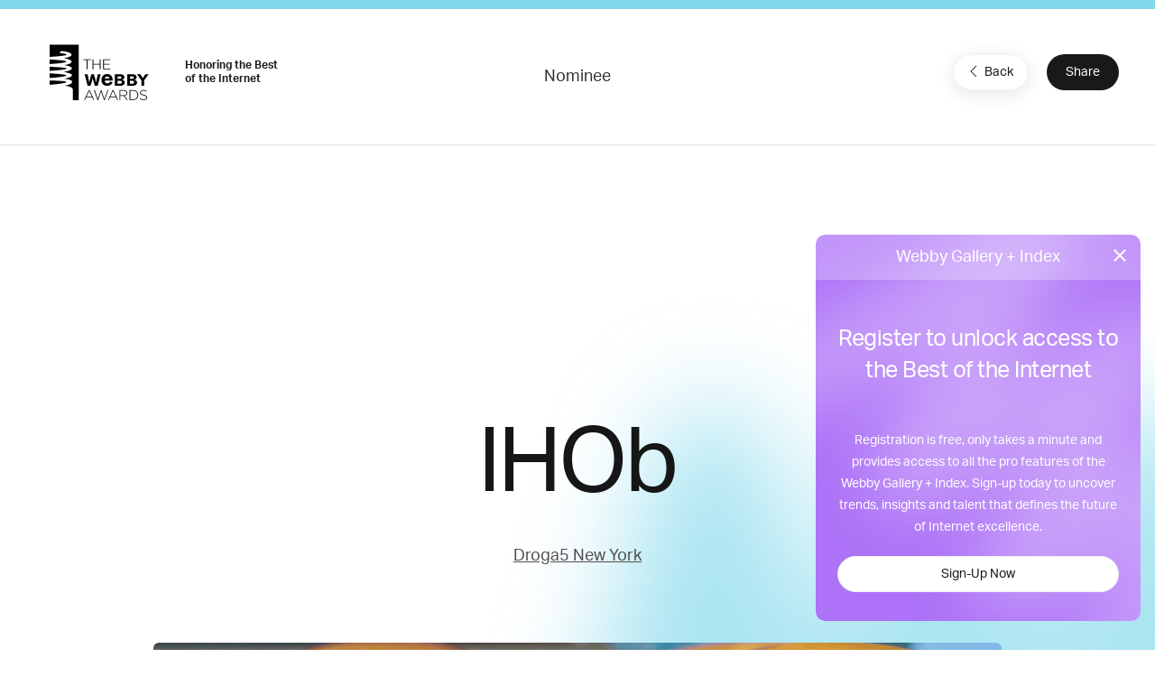

--- FILE ---
content_type: text/html; charset=utf-8
request_url: https://www.google.com/recaptcha/api2/anchor?ar=1&k=6LcC5f8qAAAAAN7E3g2z0N_EoPq3Vri8uXzTmFiO&co=aHR0cHM6Ly93aW5uZXJzLndlYmJ5YXdhcmRzLmNvbTo0NDM.&hl=en&v=N67nZn4AqZkNcbeMu4prBgzg&size=invisible&anchor-ms=20000&execute-ms=30000&cb=4cv4w0lbjdd4
body_size: 48818
content:
<!DOCTYPE HTML><html dir="ltr" lang="en"><head><meta http-equiv="Content-Type" content="text/html; charset=UTF-8">
<meta http-equiv="X-UA-Compatible" content="IE=edge">
<title>reCAPTCHA</title>
<style type="text/css">
/* cyrillic-ext */
@font-face {
  font-family: 'Roboto';
  font-style: normal;
  font-weight: 400;
  font-stretch: 100%;
  src: url(//fonts.gstatic.com/s/roboto/v48/KFO7CnqEu92Fr1ME7kSn66aGLdTylUAMa3GUBHMdazTgWw.woff2) format('woff2');
  unicode-range: U+0460-052F, U+1C80-1C8A, U+20B4, U+2DE0-2DFF, U+A640-A69F, U+FE2E-FE2F;
}
/* cyrillic */
@font-face {
  font-family: 'Roboto';
  font-style: normal;
  font-weight: 400;
  font-stretch: 100%;
  src: url(//fonts.gstatic.com/s/roboto/v48/KFO7CnqEu92Fr1ME7kSn66aGLdTylUAMa3iUBHMdazTgWw.woff2) format('woff2');
  unicode-range: U+0301, U+0400-045F, U+0490-0491, U+04B0-04B1, U+2116;
}
/* greek-ext */
@font-face {
  font-family: 'Roboto';
  font-style: normal;
  font-weight: 400;
  font-stretch: 100%;
  src: url(//fonts.gstatic.com/s/roboto/v48/KFO7CnqEu92Fr1ME7kSn66aGLdTylUAMa3CUBHMdazTgWw.woff2) format('woff2');
  unicode-range: U+1F00-1FFF;
}
/* greek */
@font-face {
  font-family: 'Roboto';
  font-style: normal;
  font-weight: 400;
  font-stretch: 100%;
  src: url(//fonts.gstatic.com/s/roboto/v48/KFO7CnqEu92Fr1ME7kSn66aGLdTylUAMa3-UBHMdazTgWw.woff2) format('woff2');
  unicode-range: U+0370-0377, U+037A-037F, U+0384-038A, U+038C, U+038E-03A1, U+03A3-03FF;
}
/* math */
@font-face {
  font-family: 'Roboto';
  font-style: normal;
  font-weight: 400;
  font-stretch: 100%;
  src: url(//fonts.gstatic.com/s/roboto/v48/KFO7CnqEu92Fr1ME7kSn66aGLdTylUAMawCUBHMdazTgWw.woff2) format('woff2');
  unicode-range: U+0302-0303, U+0305, U+0307-0308, U+0310, U+0312, U+0315, U+031A, U+0326-0327, U+032C, U+032F-0330, U+0332-0333, U+0338, U+033A, U+0346, U+034D, U+0391-03A1, U+03A3-03A9, U+03B1-03C9, U+03D1, U+03D5-03D6, U+03F0-03F1, U+03F4-03F5, U+2016-2017, U+2034-2038, U+203C, U+2040, U+2043, U+2047, U+2050, U+2057, U+205F, U+2070-2071, U+2074-208E, U+2090-209C, U+20D0-20DC, U+20E1, U+20E5-20EF, U+2100-2112, U+2114-2115, U+2117-2121, U+2123-214F, U+2190, U+2192, U+2194-21AE, U+21B0-21E5, U+21F1-21F2, U+21F4-2211, U+2213-2214, U+2216-22FF, U+2308-230B, U+2310, U+2319, U+231C-2321, U+2336-237A, U+237C, U+2395, U+239B-23B7, U+23D0, U+23DC-23E1, U+2474-2475, U+25AF, U+25B3, U+25B7, U+25BD, U+25C1, U+25CA, U+25CC, U+25FB, U+266D-266F, U+27C0-27FF, U+2900-2AFF, U+2B0E-2B11, U+2B30-2B4C, U+2BFE, U+3030, U+FF5B, U+FF5D, U+1D400-1D7FF, U+1EE00-1EEFF;
}
/* symbols */
@font-face {
  font-family: 'Roboto';
  font-style: normal;
  font-weight: 400;
  font-stretch: 100%;
  src: url(//fonts.gstatic.com/s/roboto/v48/KFO7CnqEu92Fr1ME7kSn66aGLdTylUAMaxKUBHMdazTgWw.woff2) format('woff2');
  unicode-range: U+0001-000C, U+000E-001F, U+007F-009F, U+20DD-20E0, U+20E2-20E4, U+2150-218F, U+2190, U+2192, U+2194-2199, U+21AF, U+21E6-21F0, U+21F3, U+2218-2219, U+2299, U+22C4-22C6, U+2300-243F, U+2440-244A, U+2460-24FF, U+25A0-27BF, U+2800-28FF, U+2921-2922, U+2981, U+29BF, U+29EB, U+2B00-2BFF, U+4DC0-4DFF, U+FFF9-FFFB, U+10140-1018E, U+10190-1019C, U+101A0, U+101D0-101FD, U+102E0-102FB, U+10E60-10E7E, U+1D2C0-1D2D3, U+1D2E0-1D37F, U+1F000-1F0FF, U+1F100-1F1AD, U+1F1E6-1F1FF, U+1F30D-1F30F, U+1F315, U+1F31C, U+1F31E, U+1F320-1F32C, U+1F336, U+1F378, U+1F37D, U+1F382, U+1F393-1F39F, U+1F3A7-1F3A8, U+1F3AC-1F3AF, U+1F3C2, U+1F3C4-1F3C6, U+1F3CA-1F3CE, U+1F3D4-1F3E0, U+1F3ED, U+1F3F1-1F3F3, U+1F3F5-1F3F7, U+1F408, U+1F415, U+1F41F, U+1F426, U+1F43F, U+1F441-1F442, U+1F444, U+1F446-1F449, U+1F44C-1F44E, U+1F453, U+1F46A, U+1F47D, U+1F4A3, U+1F4B0, U+1F4B3, U+1F4B9, U+1F4BB, U+1F4BF, U+1F4C8-1F4CB, U+1F4D6, U+1F4DA, U+1F4DF, U+1F4E3-1F4E6, U+1F4EA-1F4ED, U+1F4F7, U+1F4F9-1F4FB, U+1F4FD-1F4FE, U+1F503, U+1F507-1F50B, U+1F50D, U+1F512-1F513, U+1F53E-1F54A, U+1F54F-1F5FA, U+1F610, U+1F650-1F67F, U+1F687, U+1F68D, U+1F691, U+1F694, U+1F698, U+1F6AD, U+1F6B2, U+1F6B9-1F6BA, U+1F6BC, U+1F6C6-1F6CF, U+1F6D3-1F6D7, U+1F6E0-1F6EA, U+1F6F0-1F6F3, U+1F6F7-1F6FC, U+1F700-1F7FF, U+1F800-1F80B, U+1F810-1F847, U+1F850-1F859, U+1F860-1F887, U+1F890-1F8AD, U+1F8B0-1F8BB, U+1F8C0-1F8C1, U+1F900-1F90B, U+1F93B, U+1F946, U+1F984, U+1F996, U+1F9E9, U+1FA00-1FA6F, U+1FA70-1FA7C, U+1FA80-1FA89, U+1FA8F-1FAC6, U+1FACE-1FADC, U+1FADF-1FAE9, U+1FAF0-1FAF8, U+1FB00-1FBFF;
}
/* vietnamese */
@font-face {
  font-family: 'Roboto';
  font-style: normal;
  font-weight: 400;
  font-stretch: 100%;
  src: url(//fonts.gstatic.com/s/roboto/v48/KFO7CnqEu92Fr1ME7kSn66aGLdTylUAMa3OUBHMdazTgWw.woff2) format('woff2');
  unicode-range: U+0102-0103, U+0110-0111, U+0128-0129, U+0168-0169, U+01A0-01A1, U+01AF-01B0, U+0300-0301, U+0303-0304, U+0308-0309, U+0323, U+0329, U+1EA0-1EF9, U+20AB;
}
/* latin-ext */
@font-face {
  font-family: 'Roboto';
  font-style: normal;
  font-weight: 400;
  font-stretch: 100%;
  src: url(//fonts.gstatic.com/s/roboto/v48/KFO7CnqEu92Fr1ME7kSn66aGLdTylUAMa3KUBHMdazTgWw.woff2) format('woff2');
  unicode-range: U+0100-02BA, U+02BD-02C5, U+02C7-02CC, U+02CE-02D7, U+02DD-02FF, U+0304, U+0308, U+0329, U+1D00-1DBF, U+1E00-1E9F, U+1EF2-1EFF, U+2020, U+20A0-20AB, U+20AD-20C0, U+2113, U+2C60-2C7F, U+A720-A7FF;
}
/* latin */
@font-face {
  font-family: 'Roboto';
  font-style: normal;
  font-weight: 400;
  font-stretch: 100%;
  src: url(//fonts.gstatic.com/s/roboto/v48/KFO7CnqEu92Fr1ME7kSn66aGLdTylUAMa3yUBHMdazQ.woff2) format('woff2');
  unicode-range: U+0000-00FF, U+0131, U+0152-0153, U+02BB-02BC, U+02C6, U+02DA, U+02DC, U+0304, U+0308, U+0329, U+2000-206F, U+20AC, U+2122, U+2191, U+2193, U+2212, U+2215, U+FEFF, U+FFFD;
}
/* cyrillic-ext */
@font-face {
  font-family: 'Roboto';
  font-style: normal;
  font-weight: 500;
  font-stretch: 100%;
  src: url(//fonts.gstatic.com/s/roboto/v48/KFO7CnqEu92Fr1ME7kSn66aGLdTylUAMa3GUBHMdazTgWw.woff2) format('woff2');
  unicode-range: U+0460-052F, U+1C80-1C8A, U+20B4, U+2DE0-2DFF, U+A640-A69F, U+FE2E-FE2F;
}
/* cyrillic */
@font-face {
  font-family: 'Roboto';
  font-style: normal;
  font-weight: 500;
  font-stretch: 100%;
  src: url(//fonts.gstatic.com/s/roboto/v48/KFO7CnqEu92Fr1ME7kSn66aGLdTylUAMa3iUBHMdazTgWw.woff2) format('woff2');
  unicode-range: U+0301, U+0400-045F, U+0490-0491, U+04B0-04B1, U+2116;
}
/* greek-ext */
@font-face {
  font-family: 'Roboto';
  font-style: normal;
  font-weight: 500;
  font-stretch: 100%;
  src: url(//fonts.gstatic.com/s/roboto/v48/KFO7CnqEu92Fr1ME7kSn66aGLdTylUAMa3CUBHMdazTgWw.woff2) format('woff2');
  unicode-range: U+1F00-1FFF;
}
/* greek */
@font-face {
  font-family: 'Roboto';
  font-style: normal;
  font-weight: 500;
  font-stretch: 100%;
  src: url(//fonts.gstatic.com/s/roboto/v48/KFO7CnqEu92Fr1ME7kSn66aGLdTylUAMa3-UBHMdazTgWw.woff2) format('woff2');
  unicode-range: U+0370-0377, U+037A-037F, U+0384-038A, U+038C, U+038E-03A1, U+03A3-03FF;
}
/* math */
@font-face {
  font-family: 'Roboto';
  font-style: normal;
  font-weight: 500;
  font-stretch: 100%;
  src: url(//fonts.gstatic.com/s/roboto/v48/KFO7CnqEu92Fr1ME7kSn66aGLdTylUAMawCUBHMdazTgWw.woff2) format('woff2');
  unicode-range: U+0302-0303, U+0305, U+0307-0308, U+0310, U+0312, U+0315, U+031A, U+0326-0327, U+032C, U+032F-0330, U+0332-0333, U+0338, U+033A, U+0346, U+034D, U+0391-03A1, U+03A3-03A9, U+03B1-03C9, U+03D1, U+03D5-03D6, U+03F0-03F1, U+03F4-03F5, U+2016-2017, U+2034-2038, U+203C, U+2040, U+2043, U+2047, U+2050, U+2057, U+205F, U+2070-2071, U+2074-208E, U+2090-209C, U+20D0-20DC, U+20E1, U+20E5-20EF, U+2100-2112, U+2114-2115, U+2117-2121, U+2123-214F, U+2190, U+2192, U+2194-21AE, U+21B0-21E5, U+21F1-21F2, U+21F4-2211, U+2213-2214, U+2216-22FF, U+2308-230B, U+2310, U+2319, U+231C-2321, U+2336-237A, U+237C, U+2395, U+239B-23B7, U+23D0, U+23DC-23E1, U+2474-2475, U+25AF, U+25B3, U+25B7, U+25BD, U+25C1, U+25CA, U+25CC, U+25FB, U+266D-266F, U+27C0-27FF, U+2900-2AFF, U+2B0E-2B11, U+2B30-2B4C, U+2BFE, U+3030, U+FF5B, U+FF5D, U+1D400-1D7FF, U+1EE00-1EEFF;
}
/* symbols */
@font-face {
  font-family: 'Roboto';
  font-style: normal;
  font-weight: 500;
  font-stretch: 100%;
  src: url(//fonts.gstatic.com/s/roboto/v48/KFO7CnqEu92Fr1ME7kSn66aGLdTylUAMaxKUBHMdazTgWw.woff2) format('woff2');
  unicode-range: U+0001-000C, U+000E-001F, U+007F-009F, U+20DD-20E0, U+20E2-20E4, U+2150-218F, U+2190, U+2192, U+2194-2199, U+21AF, U+21E6-21F0, U+21F3, U+2218-2219, U+2299, U+22C4-22C6, U+2300-243F, U+2440-244A, U+2460-24FF, U+25A0-27BF, U+2800-28FF, U+2921-2922, U+2981, U+29BF, U+29EB, U+2B00-2BFF, U+4DC0-4DFF, U+FFF9-FFFB, U+10140-1018E, U+10190-1019C, U+101A0, U+101D0-101FD, U+102E0-102FB, U+10E60-10E7E, U+1D2C0-1D2D3, U+1D2E0-1D37F, U+1F000-1F0FF, U+1F100-1F1AD, U+1F1E6-1F1FF, U+1F30D-1F30F, U+1F315, U+1F31C, U+1F31E, U+1F320-1F32C, U+1F336, U+1F378, U+1F37D, U+1F382, U+1F393-1F39F, U+1F3A7-1F3A8, U+1F3AC-1F3AF, U+1F3C2, U+1F3C4-1F3C6, U+1F3CA-1F3CE, U+1F3D4-1F3E0, U+1F3ED, U+1F3F1-1F3F3, U+1F3F5-1F3F7, U+1F408, U+1F415, U+1F41F, U+1F426, U+1F43F, U+1F441-1F442, U+1F444, U+1F446-1F449, U+1F44C-1F44E, U+1F453, U+1F46A, U+1F47D, U+1F4A3, U+1F4B0, U+1F4B3, U+1F4B9, U+1F4BB, U+1F4BF, U+1F4C8-1F4CB, U+1F4D6, U+1F4DA, U+1F4DF, U+1F4E3-1F4E6, U+1F4EA-1F4ED, U+1F4F7, U+1F4F9-1F4FB, U+1F4FD-1F4FE, U+1F503, U+1F507-1F50B, U+1F50D, U+1F512-1F513, U+1F53E-1F54A, U+1F54F-1F5FA, U+1F610, U+1F650-1F67F, U+1F687, U+1F68D, U+1F691, U+1F694, U+1F698, U+1F6AD, U+1F6B2, U+1F6B9-1F6BA, U+1F6BC, U+1F6C6-1F6CF, U+1F6D3-1F6D7, U+1F6E0-1F6EA, U+1F6F0-1F6F3, U+1F6F7-1F6FC, U+1F700-1F7FF, U+1F800-1F80B, U+1F810-1F847, U+1F850-1F859, U+1F860-1F887, U+1F890-1F8AD, U+1F8B0-1F8BB, U+1F8C0-1F8C1, U+1F900-1F90B, U+1F93B, U+1F946, U+1F984, U+1F996, U+1F9E9, U+1FA00-1FA6F, U+1FA70-1FA7C, U+1FA80-1FA89, U+1FA8F-1FAC6, U+1FACE-1FADC, U+1FADF-1FAE9, U+1FAF0-1FAF8, U+1FB00-1FBFF;
}
/* vietnamese */
@font-face {
  font-family: 'Roboto';
  font-style: normal;
  font-weight: 500;
  font-stretch: 100%;
  src: url(//fonts.gstatic.com/s/roboto/v48/KFO7CnqEu92Fr1ME7kSn66aGLdTylUAMa3OUBHMdazTgWw.woff2) format('woff2');
  unicode-range: U+0102-0103, U+0110-0111, U+0128-0129, U+0168-0169, U+01A0-01A1, U+01AF-01B0, U+0300-0301, U+0303-0304, U+0308-0309, U+0323, U+0329, U+1EA0-1EF9, U+20AB;
}
/* latin-ext */
@font-face {
  font-family: 'Roboto';
  font-style: normal;
  font-weight: 500;
  font-stretch: 100%;
  src: url(//fonts.gstatic.com/s/roboto/v48/KFO7CnqEu92Fr1ME7kSn66aGLdTylUAMa3KUBHMdazTgWw.woff2) format('woff2');
  unicode-range: U+0100-02BA, U+02BD-02C5, U+02C7-02CC, U+02CE-02D7, U+02DD-02FF, U+0304, U+0308, U+0329, U+1D00-1DBF, U+1E00-1E9F, U+1EF2-1EFF, U+2020, U+20A0-20AB, U+20AD-20C0, U+2113, U+2C60-2C7F, U+A720-A7FF;
}
/* latin */
@font-face {
  font-family: 'Roboto';
  font-style: normal;
  font-weight: 500;
  font-stretch: 100%;
  src: url(//fonts.gstatic.com/s/roboto/v48/KFO7CnqEu92Fr1ME7kSn66aGLdTylUAMa3yUBHMdazQ.woff2) format('woff2');
  unicode-range: U+0000-00FF, U+0131, U+0152-0153, U+02BB-02BC, U+02C6, U+02DA, U+02DC, U+0304, U+0308, U+0329, U+2000-206F, U+20AC, U+2122, U+2191, U+2193, U+2212, U+2215, U+FEFF, U+FFFD;
}
/* cyrillic-ext */
@font-face {
  font-family: 'Roboto';
  font-style: normal;
  font-weight: 900;
  font-stretch: 100%;
  src: url(//fonts.gstatic.com/s/roboto/v48/KFO7CnqEu92Fr1ME7kSn66aGLdTylUAMa3GUBHMdazTgWw.woff2) format('woff2');
  unicode-range: U+0460-052F, U+1C80-1C8A, U+20B4, U+2DE0-2DFF, U+A640-A69F, U+FE2E-FE2F;
}
/* cyrillic */
@font-face {
  font-family: 'Roboto';
  font-style: normal;
  font-weight: 900;
  font-stretch: 100%;
  src: url(//fonts.gstatic.com/s/roboto/v48/KFO7CnqEu92Fr1ME7kSn66aGLdTylUAMa3iUBHMdazTgWw.woff2) format('woff2');
  unicode-range: U+0301, U+0400-045F, U+0490-0491, U+04B0-04B1, U+2116;
}
/* greek-ext */
@font-face {
  font-family: 'Roboto';
  font-style: normal;
  font-weight: 900;
  font-stretch: 100%;
  src: url(//fonts.gstatic.com/s/roboto/v48/KFO7CnqEu92Fr1ME7kSn66aGLdTylUAMa3CUBHMdazTgWw.woff2) format('woff2');
  unicode-range: U+1F00-1FFF;
}
/* greek */
@font-face {
  font-family: 'Roboto';
  font-style: normal;
  font-weight: 900;
  font-stretch: 100%;
  src: url(//fonts.gstatic.com/s/roboto/v48/KFO7CnqEu92Fr1ME7kSn66aGLdTylUAMa3-UBHMdazTgWw.woff2) format('woff2');
  unicode-range: U+0370-0377, U+037A-037F, U+0384-038A, U+038C, U+038E-03A1, U+03A3-03FF;
}
/* math */
@font-face {
  font-family: 'Roboto';
  font-style: normal;
  font-weight: 900;
  font-stretch: 100%;
  src: url(//fonts.gstatic.com/s/roboto/v48/KFO7CnqEu92Fr1ME7kSn66aGLdTylUAMawCUBHMdazTgWw.woff2) format('woff2');
  unicode-range: U+0302-0303, U+0305, U+0307-0308, U+0310, U+0312, U+0315, U+031A, U+0326-0327, U+032C, U+032F-0330, U+0332-0333, U+0338, U+033A, U+0346, U+034D, U+0391-03A1, U+03A3-03A9, U+03B1-03C9, U+03D1, U+03D5-03D6, U+03F0-03F1, U+03F4-03F5, U+2016-2017, U+2034-2038, U+203C, U+2040, U+2043, U+2047, U+2050, U+2057, U+205F, U+2070-2071, U+2074-208E, U+2090-209C, U+20D0-20DC, U+20E1, U+20E5-20EF, U+2100-2112, U+2114-2115, U+2117-2121, U+2123-214F, U+2190, U+2192, U+2194-21AE, U+21B0-21E5, U+21F1-21F2, U+21F4-2211, U+2213-2214, U+2216-22FF, U+2308-230B, U+2310, U+2319, U+231C-2321, U+2336-237A, U+237C, U+2395, U+239B-23B7, U+23D0, U+23DC-23E1, U+2474-2475, U+25AF, U+25B3, U+25B7, U+25BD, U+25C1, U+25CA, U+25CC, U+25FB, U+266D-266F, U+27C0-27FF, U+2900-2AFF, U+2B0E-2B11, U+2B30-2B4C, U+2BFE, U+3030, U+FF5B, U+FF5D, U+1D400-1D7FF, U+1EE00-1EEFF;
}
/* symbols */
@font-face {
  font-family: 'Roboto';
  font-style: normal;
  font-weight: 900;
  font-stretch: 100%;
  src: url(//fonts.gstatic.com/s/roboto/v48/KFO7CnqEu92Fr1ME7kSn66aGLdTylUAMaxKUBHMdazTgWw.woff2) format('woff2');
  unicode-range: U+0001-000C, U+000E-001F, U+007F-009F, U+20DD-20E0, U+20E2-20E4, U+2150-218F, U+2190, U+2192, U+2194-2199, U+21AF, U+21E6-21F0, U+21F3, U+2218-2219, U+2299, U+22C4-22C6, U+2300-243F, U+2440-244A, U+2460-24FF, U+25A0-27BF, U+2800-28FF, U+2921-2922, U+2981, U+29BF, U+29EB, U+2B00-2BFF, U+4DC0-4DFF, U+FFF9-FFFB, U+10140-1018E, U+10190-1019C, U+101A0, U+101D0-101FD, U+102E0-102FB, U+10E60-10E7E, U+1D2C0-1D2D3, U+1D2E0-1D37F, U+1F000-1F0FF, U+1F100-1F1AD, U+1F1E6-1F1FF, U+1F30D-1F30F, U+1F315, U+1F31C, U+1F31E, U+1F320-1F32C, U+1F336, U+1F378, U+1F37D, U+1F382, U+1F393-1F39F, U+1F3A7-1F3A8, U+1F3AC-1F3AF, U+1F3C2, U+1F3C4-1F3C6, U+1F3CA-1F3CE, U+1F3D4-1F3E0, U+1F3ED, U+1F3F1-1F3F3, U+1F3F5-1F3F7, U+1F408, U+1F415, U+1F41F, U+1F426, U+1F43F, U+1F441-1F442, U+1F444, U+1F446-1F449, U+1F44C-1F44E, U+1F453, U+1F46A, U+1F47D, U+1F4A3, U+1F4B0, U+1F4B3, U+1F4B9, U+1F4BB, U+1F4BF, U+1F4C8-1F4CB, U+1F4D6, U+1F4DA, U+1F4DF, U+1F4E3-1F4E6, U+1F4EA-1F4ED, U+1F4F7, U+1F4F9-1F4FB, U+1F4FD-1F4FE, U+1F503, U+1F507-1F50B, U+1F50D, U+1F512-1F513, U+1F53E-1F54A, U+1F54F-1F5FA, U+1F610, U+1F650-1F67F, U+1F687, U+1F68D, U+1F691, U+1F694, U+1F698, U+1F6AD, U+1F6B2, U+1F6B9-1F6BA, U+1F6BC, U+1F6C6-1F6CF, U+1F6D3-1F6D7, U+1F6E0-1F6EA, U+1F6F0-1F6F3, U+1F6F7-1F6FC, U+1F700-1F7FF, U+1F800-1F80B, U+1F810-1F847, U+1F850-1F859, U+1F860-1F887, U+1F890-1F8AD, U+1F8B0-1F8BB, U+1F8C0-1F8C1, U+1F900-1F90B, U+1F93B, U+1F946, U+1F984, U+1F996, U+1F9E9, U+1FA00-1FA6F, U+1FA70-1FA7C, U+1FA80-1FA89, U+1FA8F-1FAC6, U+1FACE-1FADC, U+1FADF-1FAE9, U+1FAF0-1FAF8, U+1FB00-1FBFF;
}
/* vietnamese */
@font-face {
  font-family: 'Roboto';
  font-style: normal;
  font-weight: 900;
  font-stretch: 100%;
  src: url(//fonts.gstatic.com/s/roboto/v48/KFO7CnqEu92Fr1ME7kSn66aGLdTylUAMa3OUBHMdazTgWw.woff2) format('woff2');
  unicode-range: U+0102-0103, U+0110-0111, U+0128-0129, U+0168-0169, U+01A0-01A1, U+01AF-01B0, U+0300-0301, U+0303-0304, U+0308-0309, U+0323, U+0329, U+1EA0-1EF9, U+20AB;
}
/* latin-ext */
@font-face {
  font-family: 'Roboto';
  font-style: normal;
  font-weight: 900;
  font-stretch: 100%;
  src: url(//fonts.gstatic.com/s/roboto/v48/KFO7CnqEu92Fr1ME7kSn66aGLdTylUAMa3KUBHMdazTgWw.woff2) format('woff2');
  unicode-range: U+0100-02BA, U+02BD-02C5, U+02C7-02CC, U+02CE-02D7, U+02DD-02FF, U+0304, U+0308, U+0329, U+1D00-1DBF, U+1E00-1E9F, U+1EF2-1EFF, U+2020, U+20A0-20AB, U+20AD-20C0, U+2113, U+2C60-2C7F, U+A720-A7FF;
}
/* latin */
@font-face {
  font-family: 'Roboto';
  font-style: normal;
  font-weight: 900;
  font-stretch: 100%;
  src: url(//fonts.gstatic.com/s/roboto/v48/KFO7CnqEu92Fr1ME7kSn66aGLdTylUAMa3yUBHMdazQ.woff2) format('woff2');
  unicode-range: U+0000-00FF, U+0131, U+0152-0153, U+02BB-02BC, U+02C6, U+02DA, U+02DC, U+0304, U+0308, U+0329, U+2000-206F, U+20AC, U+2122, U+2191, U+2193, U+2212, U+2215, U+FEFF, U+FFFD;
}

</style>
<link rel="stylesheet" type="text/css" href="https://www.gstatic.com/recaptcha/releases/N67nZn4AqZkNcbeMu4prBgzg/styles__ltr.css">
<script nonce="PXE4-4SRRSLuv0IXLzMMVw" type="text/javascript">window['__recaptcha_api'] = 'https://www.google.com/recaptcha/api2/';</script>
<script type="text/javascript" src="https://www.gstatic.com/recaptcha/releases/N67nZn4AqZkNcbeMu4prBgzg/recaptcha__en.js" nonce="PXE4-4SRRSLuv0IXLzMMVw">
      
    </script></head>
<body><div id="rc-anchor-alert" class="rc-anchor-alert"></div>
<input type="hidden" id="recaptcha-token" value="[base64]">
<script type="text/javascript" nonce="PXE4-4SRRSLuv0IXLzMMVw">
      recaptcha.anchor.Main.init("[\x22ainput\x22,[\x22bgdata\x22,\x22\x22,\[base64]/[base64]/[base64]/[base64]/[base64]/UltsKytdPUU6KEU8MjA0OD9SW2wrK109RT4+NnwxOTI6KChFJjY0NTEyKT09NTUyOTYmJk0rMTxjLmxlbmd0aCYmKGMuY2hhckNvZGVBdChNKzEpJjY0NTEyKT09NTYzMjA/[base64]/[base64]/[base64]/[base64]/[base64]/[base64]/[base64]\x22,\[base64]\\u003d\x22,\x22wr3Cl8KTDMKMw6HCmB/DiMO+Z8OZTkEOHi4wJMKRwr/CqBwJw7fCvEnCoALCqBt/woLDr8KCw6djCGstw4HClEHDnMK1HFw+w6Z+f8KRw50MwrJxw6TDvlHDgERmw4UzwogTw5XDj8O5wr/Dl8KOw4kNKcKCw4rCiz7DisOsfUPCtVbCtcO9EQ3CucK5al3CuMOtwp0TMDoWwqDDgnA7YMOtScOSwqXCryPCmcKGWcOywp/[base64]/CgMKpwrMeH8OIIcKOwrZKw4kfSxcJUgnDnsO+w73DownCqE7DqETDr3w8UFUadw/CuMKfdUwEw5HCvsKowoFrO8OnwpRXViTCkn0yw5nCocOlw6DDrFsrfR/CsFllwrk0D8OcwpHCqyvDjsOcw5YvwqQcw515w4wOwoTDvMOjw7XCmsOSM8Kuw4VPw5fCthMAb8OzM8Klw6LDpMKSwpfDgsKFRMKzw67CrxB2wqNvwqR5Zh/DlnbDhBVFQi0Gw7NPJ8O3FMK8w6lGAMKlL8ObbC4Nw77CkcKVw4fDgHTDog/[base64]/DgxPCgMOgwrbCvBB/PcKNN8O2wpjDg07CnkLCqcKRCkgLw5FIC2PDjcOfSsOtw5bDrVLCtsKDw5Y8T1Vkw5zCjcOJwo0jw5XDsnXDmCfDk1Mpw6bDkMK6w4/[base64]/DcK4fGthU8OWBTcnw4FHw7UQX8KHY8Okw7nCq17ChSEvNsKdwoPDrDMMRsKWDsKnVicRw7/Dt8OwOGTCoMKkw6A0egfCm8KMw4dge8KZRjfDrGVzwqNcwr/DjMOVa8OJwoDCj8KNwoTClmxbw5/ClsKYORLDn8OPw69eJ8KyPg0yGsOPQMOpw4rDnmsvKcOVMMOHw6/[base64]/DhcKbwqjChncHd8KKPcOnFsOyw6UDF8OPKMKJwqzDimzChcOSwpZgwrjCqjFCA3rCh8KMwoB7H0Qcw5txw6g+TcKKw7nCumQKwqI9MA7DssKvw7NUwoDDocKaRsO9SitAKH90SsOOw4XClMOvWEVFwrxCwpTDgsKxw6Jyw6fCqzp/w6nDqjDCgxPDqsK5wr8uw6LCj8OrwqFfwpnDtMOJw6rChsORQ8OvCVXDik43wq/Dh8KYw4tEwpTDmMOpw5YhA3rDi8Orw5QVwodbwpHCvi9Ow7oGwr7DsF1vwrZsK3nCtsObw4IsF3oQw6nCpMOQF0x1acKHw5k3w4NGNS5XbsKLwoc/[base64]/ClMKlccO1w6xTwqTCkMKnwoJCHMOAaMKcwrojwpbCrMKKdVDDhMKRw4DCp2sLwoE3UcKUwpFLZVnDq8K4Oxtlw6TCkXxgwpzDhXrCvD/DszbChgxlwqfDiMKiwp/CmMONwo0Wb8OWUMONf8KXPV/CjsKSDRxLwqHDt0RPwogzICECEGgKw6TDk8O0wpXDtcKyw6p2w5UXJxEhwplAWwrClsKEw7DCm8KUw5/DmB3DtwUCw4TCoMOOK8OjSy7Dg3jDqU/[base64]/[base64]/Du10fCcOAwo7ClmVow5xxJsKYwo7Co8OGw5BfNsKSGlszwpbCvMKyAMKDNsKqZsKcwpsrwr3Djmg/woNTHisjw4LDqsO3wp/Dh1V7fMO8w4rDncKhbMOpLsOVfxA3w6ZHw7bCgsK2w4TCtMOANMKnwr91w7k9Z8Kiw4fCgFsaP8OVEsOow454KXfCnVvDiUnDpXbDgsKDw5VFw6/[base64]/DhB/DmWLDlA3DksOLw7ojJFTCg0ZkA8OkwrcowpfDq8KTwr8xw4M7LMOAB8KgwpFrJ8OPwpbCl8K0w7Nhw7low50gwoJDOMKgwoVXNw7DsEJsw7zCtzHCmMOyw5BpK3bCpR5uwppnwqE/FsOUYsOMwrU8w7x2w5EJwpgIehHCtxbDlHzDultewpLDh8KZYcKFw5vDjcKTw6HDlcKRworCscKWw5vDscOdG1lQant4wqPCkgxJXcKrBcOKLMK2wrQXwqvDgyNiwq4CwqN2wp5oQkUqw44pD3UyRMK6JcOgJDEuw6/[base64]/w6kaKcKYHsKew55+HTzDpW3CjUzCt8OcdxJmchETw4PDrl5BMMKCwoUHwoUYwovCjRvDrMO8D8KLScKSFcKHwqALwr0tbEgzNH9bwpEgw74Zw6UPaRzDicKnf8O9w51xworCisKww4zCungVw7vCqMKVHcKAwpTCiMKaEm/CtVrDrcKjwrHDk8OOY8OKQh/CtMKtwqDDoQPChsKvMBPCvsOJfUcjw6Qpw6fDj0zDhlfDlMKuw7obAEDDkFbDqMOnTsOjVsONbcOlfQjDrSNiwoB1O8OCXj5/eixlwo7CmsK+OjDDgsOGw4PDt8OMR3djWXDDjMO9SMKbdTkCImscwoXCoDh4w7LDuMO0XgYqw6DCrcKxwoRDw7EGw5PCmmA0w7QHTGl7w5LDncOawpPCjWTChk1JfsOme8Ofw5/CtcOdw7cwQnNBaFwbdcODFMKHNcOWImLCpsKwfMKAEMKWwrXDnTzCvF06JXljw5vCt8KXSD3ClcKac3DCnsK6ZT/DtzDDhUnDqQjCkcKew6EFwrnCi3x+LXrDjcOpJ8KEwrpAcmTCkcKRPAI1wpIKJx4aNGMgwojCtMO+wqJmwpvDn8OpRcOFRsKONSnDt8KTc8ObFcOJw7R6Qh/CksK4KcO5PsOrwqpLbWpjwq3DnwoPGcKPwobDrsKpwqxWw7rCmD5AAiVOLcK+H8Kcw78XwpZwecOvUVd2wp/CjWnDq2XDvsK9w63CssKTwpwFw6pzFMO3w5zCpsKPRl/CmR1kwozDsn1ww7oBUMObcsKWLB0rwp1SeMKgwp7CqcK8ccORCMK8wrNrNEnCjsKGHMOYe8KuDV4UwqZ+w5IcRsOHwqbCrcOZwqR5FMK+ai8nw7YUw4nCkUHDscKaw6whwp3Ds8KPC8KdGsKySQJRwph5BgTDuMOKCmt1w5jCu8OWWcO7c0/CnS/Co2ARR8KeE8OCT8O5VMOMQMKTYsKaw7DCok7Ds2DDpMOReHrChgTCo8KWUsK1wrjDj8OWw7JQw4PConwTAVvCnMKqw7XDtRzDucK0wrc/[base64]/CjcOdLRpiw6k5wrhuw7TDjcKAw7IILsKMwq9Ww6cpw7PChUzDvEnCrsOrw4vDrVnDncKYwqrCjnDCqMOxWcOlEyrDhWnCrXvDlMKRMlJPwobDv8OFw6lYXjRDwonDlX7DnsKeYinCu8OBwrDDosKUwqnCpcK6wrYXw7rCpUXCmCXCml/[base64]/wrDDp8OCb8Kaw7Jcc1rDp0jCml1+K8KkccOAw4vDtzzDo8KKCcOWK3fCpMKBHEIVfjHChC/CpMO1w6vDsQvCh0Fmw7dJfh84MV1tVcOrwq7DuU/DkjrDs8KHw4w7woQ1wrY+YsK5QcOFw6UlIRMRRXbDpAkdRsO7w5FtwrXCkMK6UsOIwoLCksOpwq/DiMOvLMKlwodTdMOpw53CpsOwwpLDn8OLw5oQAcKicMOqw4zClsKJw49mw4/DvMKxakkqOyEFwrVLciEbw5ARwqoBAWzCgsK2wqZswpVHSxnChMOCbyTCgzoqwp/CncK5XRfDoDggwoPDusOjw6DDpMKLwp8gwq1/P3ovB8O2w6/DpD7CnUtDQTHDhsOJZsO6wp7Di8K3w4LCisKsw6TCsAR5wq9ZMcK3ZcO8w7vCm2AHwo8IUMK2B8Oaw5DDoMO2w5NGM8KVwpxIOMKgTlRDw6TCj8OLwrfDuDYHSE51ZcKSwqfDvBBQw5cHVcO0wotPWcO/w7PDlztqw5ggw7FNwowDw4zComPCl8OhXjPCq1jCqcOuFkrCgcKzZRvCgcOreUMqw6DCtn/Co8OTWMKEWEvCusKUw5LDs8KawoLDvHcbbFthQsK1M1Rbwrx/[base64]/clYiw4c8wrB6dMKOVTI/S8O7T8OPw7DCngFIwqJbwoXDo3oEw4YDw6/DucK/W8KRw6vDtytBwrYWOz99wrTDtMK6w6PDtsKSfVbCoEvDj8KDeio1NzvDr8K+IcKccztuHCYnFVvDmsODHXEtDk5QwoDDhCzDqMKLw7wew7jDuwJnwrUAwoEvQXjDnMK8BcOwworCiMKgcMOQVsOwODpOBwFdVTxJwrjClGjCsWBwIEvDisO+DG/DrsOaPkfDkVgCS8KFU1bDnMKvwrvDv246VcK7PMOlwqwFwonCkcKfQhUfw6XCpcOGwodwc2HCm8Ozw5hdw6TDncOPf8ORDjEJwqDDpsOJw5V+wrDCp3nDoyIIc8Oxwoo8OWEkGMKsYsOewoXDusKrw63DgsKRwr5yw5/CgcO4H8OPIMONbjrCiMOywr9ewpkTwo0XBzzDoC7CsiwrOcOsCyvDn8KOJ8OAWEvCmcOeBcOef0bCpMOMewfCtjvDrMO/NsKcFT/DosK0T0E2SFNRXcKVPwQyw4JoRsK7w4IBw4jCgVBMw67CksKsw7rCssKRKMKBeBQvMhJ0dCLDo8O6DURTUcKaeEbCncKUw5fDgFE+w6PCusOfQBwgwrMRM8KIJMKmQS7CgMKjwq4vNkXDmMOZOMKDw5InwrLDkRbCtS7CjC9Vw6M/w7PDlsO8wr4/AlHDqsOuwqfDuTp1w4nDucK7DcKFw4TDijLDiMKiwrLCvsK9wr/Ds8OQw6jDkFfCjMOZw5lCXg9ewr7ClsOqw6LDrgsgIxfCjlB5bsK4A8OPw5DDr8KNwqMPwqVWUcO3dC3CtDbDqV7CpcKQIsK1w4w6IMOPesOMwobCucOfHsOpZcKmw7HCoF8VEcK1ajnCl0TDsCXDkWkCw6giGn/DlMKEwpHDg8KzeMKCGcK1aMKIY8OmGX9ZwpcYf1M6wqDChMKScGTDtcO5OMOFwqd1wqAVAMKKwpTDiMK2eMOrCGTCj8KeG1EQUlXCjAsaw6Mew6PDisOCbsKaNsKEwpBUwo8fL3h1MRPDi8OIwp3Di8KDTV9FC8O1AyYUw55RJnVZN8OxXsOXDCfChB/CoidIwrPCmFvClgTCiVEsw6UNbiorUcKdScKwH25BLQNeQcO9w6/DiGjDl8Ovw7DCiC3Cl8KXwr8KLUDCr8K7DMO3Umt+w5d4wo/CrMKHwozCt8K7w7dJT8OWw608ccOuJwFWLEzDtEXCkgHCscKnwq/CqsK/wq/CmD5OLsOdYwjDicKGwr9ofULDl1vCrEXDssOJw5XDosOxwq1BGmPDrwHDuhM6UcKrwrvCtTDCtlzDrD5jQ8OGwowCESozN8OuwrkRw5/Cr8OIwoZGwrjDinsOwobCux7Cm8KUwrdLe2DDvgjDg3XDoifDocKjw4NawqDCgSFIHsKSMFnDoBUuBiLDo3DCp8Ouw5vDpcOtwp7DlFTChVk0AsOuwoTCuMKuesKFw7x3wr/Dk8KbwrN0wq8/w4JpB8KjwppgcsKFwo8Rw5RpZcO3w7lpw4bDtgtewoDDmcKfcnHCrxthOxrCjcOMZ8OPw6nDosOcwoMzJnTDp8KNwpnDisKRP8KXcgfCvS8Ww7gow5rDlMKiw5/CqsOVa8Kmw4oswqYrwoXDvcOGdVgyX1NVw5V4wrw1w7LClMKgw63DpzjDjFbDocKWDwzCtcKPWsOLfcODbcK5fBbDjMOAwogdwpHChnVvICXCncKTw6ksT8OBaUrCjwfDlH82wqxLQjRUwpQfScOzN03CmybClMOqw5d2wog5w7/ClkHDtcKswqJEwqhXwqhGwqY0Qn7CnMKkwqcdBcKmHsOUwolCbiZ3MD8+AMKbw5g7w4TDmnYPwrnDh3U4fMK/JcKbcMKcTcKOw6xVN8ONw4QFwonCvypewo56E8K3wqotITwFwps4LXXClFdWwpJRD8OXwrDCiMK/Bmd6wohAUR/ChRbDvcKkw6kEwqp8w5LDpHzCsMO4wpzDucOVcxUNw5zCu0TCs8OIWCrDn8O7eMKxwpvCrBHCvcO7JcOaFW/[base64]/CtEEofcKhZcK4M0Mqw7vDpMKfcsO/w4tCdlvDvmd8aV/[base64]/DrcOAVBFlHjEGX8OUTcKAQsK3wrNLHVzDoSPDrW3DoMOsw4JJZBjDqMKHwp3Cv8OPwqXChcOdw6N0AMKePzVWwpfCk8OkZgrCtwJSa8KvAlrDh8KVwpRLN8KmwoVJwprDg8ORMSk0w6DClcO/PgAVw7DDkwjDpF3DrcOBKMO3IHlMw5/CuBPDtjrCtTo7wr0OBcO2wq7ChzN6wpM5wpUHbcKow4c3QnnDkBXDucOlwot2AMOOw5JfwrtOwp9Pw49Qwocaw4nCucK9K3fDiF5Hw6hrwrnDi0XDu2pQw4VAwq5Hw7kLwrrDgTx+TsKIeMKsw7jCgcOSwrY+wq/[base64]/QcK7w4nCmwBqwpV4wpPCtsOkUcO1w53CpWPCjDI/wqnCmyFrwpvChsKBwpXCo8OpXcO9wqPCrHLCgXLCmUcjw4vCiEzCk8KURXYnQcOww5bDqSFiIATDm8O/MMKRwqHDmzPDiMOrLcKEN1tNR8O7W8O4Jg8WX8O0CsK4wpjCisKswqjDvAZow69fwrDDqsOZe8KIWcKYTsKcN8OkJMKFw7vDgD7DkFPDky1FP8Kywp/[base64]/CgXLCmATChMOGERPDp8KEw6zDoDpXw4hRw4rCrkzCn8KqNsO3w4zDmsOOw7/CtS1LwrjDog9ewovCpsOSwqjCh1gowpvClHXCv8KbFcK4w5vCkE4EwqpZWGDChcKuwo4GwqRCBTZ6w6rDqhgjwrJ8w5bDoiBwYR44wqtBwpHClCJLw7Fbw6XCrU3DtcOCScO9w6/[base64]/Co8Olwp1XbsKRbn9SAMK4UMKfQwVbPB3CqCPDtcKNw53Csi9fwqE4U2cbw4gYwqhbwq7Cn3nCsl1cw5EueXfChcK7w6zCs8Oea3t1Y8KtHFk4wq00dsOBZ8OYI8K+wq5NwpvDocKLw6oAwrxfZ8OVw5HCgHHCsw9Aw7HDmMO/N8KWw7p3E1jDkxfCo8K/QcODPsK7IBrCo2ERKsKJw7LCksORwpZww5LCucKBJcOOGXxiGMO+KBF3WSXDg8OCw7gIwprCqwrDt8KyJMKsw58lbMKNw6TCtsKGfhXDnmPCrcKcY8KUwpLDsgbCpycXAcORMcKwwpnDsBzChMKXwpvCqMOVwoQKWyPCmMOBBU4lasO/wqwSw6M3w7XCulV2wrUqwojDvjIceEQ0EVXCu8OqRsKbdFgNw6Y2ZMOKwooGd8Kvwr4vw6nDgGUPe8K/PEpaAMOfVkbCg13CmcOBTFHDgTwDw6xbXG5Cw4/Dgj/Dr3BcCWY+w53DqShYw6p0wqBBw5ZbfsK+w6vDn0TDlMO+w6bDtsOlw7RLJMOVwplxw6Jqwqc4fMOGBcOCw6TDk8Kfw57DqUfCrsOVw7PDp8KMw6F/Xk4twq3Cp2DCkcKDcFAkY8O/[base64]/LcOqZsKWwp1DwrzCvwDCi0pfS07CqMKAQUDDpSwEQEPDgnA2wogTFcK6Q0/CoglSwr8pwonCnx/DosK8w617w7pxw7sCYhTDjcOjwqt8dmt1wqXCqQvChcOgD8OrfMOPwqrCjxFJEgN4USzCiVnDmiXDqUzCoEEeZyQTQcKrIT/Cr03ChzTDvsK/wp3DhMKhMcKpwpw8OsOgFMOQwpfDlX7CgTp5EMK+wqsELnN1aEMiY8KZXHvDuMOvw68Gw5RbwpxnPjPDqy7CisOBw7zCu1g2w6nCt0d3w6HDpxjDrywYLh/DssK2w6vCr8KYwoh9w63DvU/CjcOow5LCgWbCnjnDt8OxFDFHFsOCwrhjwqXDo2kYw48Qwp8wL8KAw4A0SizCr8OCwqlBwoE7ZcOnM8KuwodtwpsSw4p+w4LCrQ/DvcOjZFzDmmR9w5TDncOPw7JZBB7DvsKbw7lcwqZvBBvCp25Sw67Ct3EmwoNsw53Csj/CusKkYzE8wrE0wogfacOuwoN4w7jDoMKcDjIWW1cDYAIADRTDgsOzJi8sw6/CksOew5PDjcOuw7RAw6LCnMOcw5HDn8O2UFFIw6RPKMOJw5LCkiDDlMO/[base64]/DinZ/w5l3woxgCEYPRFPDjsOXwoNyRcOrDT9PMMKDeXlBwr8pwprDj3N6bGjDlwjDvMKCPsO3wpjCoGV1aMOCwoRKUcKDGwXDlHYWDVELIH/[base64]/Cn1ZdwqF+FXLDlg/DijfCsMKqGcK9J0jCv8Ovwo7DmGdIw6bCrMKFwp7DvMOdBMK1N2EODsKlwr87HxzChgbCs0DDlcK6AXMiw4pTfh1PZcKKwrPDrMOaR0bCtwYNHX8IPnrChllXY2XDvQnDlEliAFvDqMO+wpzDlcObwpHDj1RLw53CrcK/w4QrJ8KrBMKOw7QXwpcnw4/[base64]/[base64]/[base64]/Ln8yw61wwpEFw7g3w5x1HsOJLl7DjMKKOsOEdkZ/wpHDiSPCjMOjw51/w7kAWsOTwrVpw6JywoXDuMKswo1uEFVfw5zDocKEL8K6Ug7CsDFzw7jCrcKKw6BZLjt5w73DhMO7ajR+w7XDoMKtXcOvwrnCjVFdJk7Cl8KKLMKXw4XDi3vCgcOnwpbDisOsSmIiYMKMwpd1wp/CusKTw7zCrjbDvsOywpAHdcOewqYiHcKdwphZL8KtJsKQw5t/LcKQOMOcwr7DhF4iw6VmwrA0wo4pCsO8w4plw4s2w4t/wpvCncOFwr1YP2zDo8K2wp1WW8Kmw5s4wrcjw63DqW7CrklKwqbDo8OAw69mw4s9LMKjRsKnwrLCpgjChEXCiXvDnsKvf8OxZcKFGMKpLcKfw6pVw5DDu8KTw5fCrcOUw7PDm8O/bBQJw4h4LMOwIRHDusKMY03DmUVgXsKDLMOBf8Krwp8mw7Exw7wDw7E0PgAIbxrDrHUfwpzDq8K8QS3DlxrDoMOxwrpfwrHDuH/DsMObHsK4PQIIBcOERMKrMWPDpGrDrnNnZMKFw7rDicKAwovDui7DtcO5wozDhUbCuTJOw74xwqEywqJxw5LDrcKNw6DDrsOjwrAKQTsmC3/Cv8OtwrUQX8KISzsSw7s5wqTDp8KtwpZBw7BZwrfDlMOgw5zCnMOhwpUlJmHDuUbCqhY4w70tw5lIw6vDrUcywrYhScKbU8OZwqnDrwRPbcKjP8OwwqhNw4RNw5oLw6jDvH8DwodwPBxkM8OMSsOmwpvCrVAdWcOmFmFNYEZ4FRMRw6TCvMK/w5t7w4VrVBk/RsOyw61FwqEsw5nDpFtVw7TCuXoAwqHCgxMwBQo9ZQVsPylJw6cWCcKwW8KPNizDrHnCvcKKw7AYYBjDtmQ0wpvCisKMwqjDtcKjw7nDncKPw7Imw53DvTjDmcKKT8OLwo1Lw7lAw4NyMMOaVm3DuU9Ww57DtcOOc3HCnR1cw6MHAcORw4/[base64]/w7oBLMODQsKyC8OTZsOkw6HDiD/[base64]/CksOgwrJ7A8Ozw5x9wq7Dl8OObwjCsSzDisOIwpVcUwXCq8K8J0rDscOBVcKfTBdVUMKCwqbDqcO1GXPDlcO+wrEEW0nDjsOkNW/CkMOvUBrDlcOCwos7wrHClRHDnykbwqhiE8Osw79xw4xEccOPV0ZSdG8ADcOBZmQPKcOTw4IRVCDDmVzCoSYBVGwxw6rCssO5F8KRw6Z7M8KhwqoYWBfCkFDCpWpUwq9mw7/CqhfCjsK2w7/Ch1vCpU7Ckm8aJMKzT8K5wpY/[base64]/[base64]/DgTnDmMKTCFlQZRpSB0bCkzJ7WEMXw5XCp8KcIcKMLhgWw4bDiHXChAHCt8K9wrbCiiwpNcOZwq0xesK1YyrCnUzCiMK6wqdhwpPCuXXCuMKBXklFw5PDjsO/[base64]/wo1Ew5V8dCjCgcOIIRJLdQzDhS/ChSwbw7QowqQyFMOcw59+U8Otw7UtdMKfw6QXOXM6AQtgwqrCkhUfW1vCplsuKsKlVyUsCEp9fR9nHsOTw5/Cq8Kmw6Fzw7Mub8KgHcO0wo1cwqPDp8OcNw4MTzzDu8Opw6l4TsOlwpfCqEsMw4TDgDnCrsKVC8KHw4x+GWsbOSAHwrFzZhDDvcOcI8OkWMKyd8K2wpTDoMOCMngIEjnCgsOzTFfColHDnQI6wrxeGsO9wrRZw6LCl1t1w6PDhcKjwrRGHcK6wp/CgX/Dr8K6w7RsIi1PwpDCkcO+w7nCkgA1cUU7K3PChcKdwoPCg8O2wr96w7Jyw4TCsMKDw5kJZxDCkF/CpWZVTQjCpsKqJsK0LWBPw6PDqE40dirCmMK4w4JFbcO4NhN/[base64]/DsRsoATEdwrsXCS8eXjDCgsO7O8K6NWl9B2nDiMKGZULDrcKVX3jDiMOmOcO5wq0pwpQUcDbDv8KuwrnCvMKTw6/CucOGwrHCksO8w4XCssOwZMOwcxDDvmTCt8OeZ8Onw68FaTdcHDTDug00fW3ClDgNw6UnaFlVLcKIwrLDrsOjwrbCtmjDql/DnHV4YMO6dsKpwqQMD2bDgHlFw4AwwqzCgCZWwonCoQLDtUQvaTPDtSPDvzRWw6AzJ8KZNsKWBWPDrcOUw5vCv8K0wr3Ci8O8OMKyIMO3wqZ7wo/Dq8KSwpY6wpTDscKGKCrCgD8KwqLDviPCsGvCsMKKwrwdwojCvU3DkCMbDsOMw43DhcOLDCbDjcKFwr8OwovCuz3CrMOySsOfwpLDjcKawqsnOcOKBsOMw6jCuB/[base64]/DlXTCkFdHwoUYw6nCtgBxwoYCw5vCrAjCuCFocj1UE3tuworCsMO9FsKHRC4nRcOxwqzClMOow4nDrcOuwoAlfnvDi2FawoMydMKcwr3ChWLDq8KBw4s2w5/CgcKacCHCgcKKw57CujoADjbCksOfwoNoDWRCbsKNw4/[base64]/CtwzCimtKLF86NsO8GEJLwq83aSl/HjrDnH14wrLDgMKGwp0hFSPCjnkkwocyw6bCnRt7d8K+Y2pXwpl6acONw7MYw5HClX4kwqvDs8OlPB/[base64]/wpdQw51Cw4JzayciU8O3wpVRw67DvMO2CcOVOXlAcMOsFghlNhbDssORNcOpFcOsV8Kqw5TCjsOww4BHw6Q/w5LDk2RdWxFhwoTDuMKnwqwKw5MKTmA4wo7CqHfDjMOScmLCi8O1w63CmB/Ctn/DgsK3KcOdWsO6QcKuwrlmwotVS13Cs8OfdMOUPClZf8K5f8Kzw4DDv8Kww5ZJeD/[base64]/LzBKwqldISfDk8Kmw4ZbwogLfsKHwogVwpPCgsObw4ceLlhrdg3CiMO6PE7Dl8Ozw53DucKfw5QbeMOmQnNBLzvDpsO9wo5cAlbCv8K4wod+ZwJuwpdtH0TDogfCnEcAw6bDgWzCusOOOcKUw4orw7oNWB4OQzFbw5rDsRMQwr/CthvCiRdObQ7CsMOfR0HCksOxZsO9wp0cwoHCvHZiwp85wqtZw6bCs8OeX2bDmcKDw6LChz3DhsOMwojDlcOwYMOSw7/[base64]/DocOWwpxuw6rDh3HDjUnCjsOmeMO8w70Gw5JPBnfCqE/DnRZJdBrCuX/[base64]/JMKeAcKEeUcrw7ZhTFPDpsO8EsKaw6TCt1jDnGTCvsOEw5DCmFdvc8OGw7zCq8OVdMO7wq1kw57Di8OXR8OOWcOQw63DpsO4OVFCwp8nJsO8CMONw6zDvMKfPz9RbMK5bMO4w4ECw6nCv8OsFcO/UcODXDbDm8OuwpYJZMKFOWBDQsOowroLw7ApZMOGJMOXwoJuwosbw5nDisO7WibDrsOFwrQVGWDDkMOnF8OZak3DtGzCk8O9c1ohBcKCbcKsXywIUcKICcOEcsOrMcOSIFURPHN1ZsKJAgcafzjDoGhaw4dZUTFCRsOASGPCpwlww753w7JUdXdvw4/Cn8Kra3Rdwr9pw7h3w6TDpj/DmHXDuMK0eRzCuTvCg8OkfsKbw4wNZ8O1DQLChsKvw5/DhFzDlFDDgV89wrzCvkTDrsOKQcOVczl9OkrCt8KMwr9hw7Vkw4lTw5LDpMKxU8KmasKcwo9MbShwWMOiU1BvwqhBPEAFw4M5wpJqGxcnFVhPwpDDkB3DrG3DjsOCwrRjw6fCmhXDh8OgF2DDu0ZZwoHCoCN9UDLDhz9Ow6bDvH8vworCucOqw7rDvBvCgQ/ChGUCaRQuw7TCrDkfwpjCgMOhwp/Dr3IuwrxYEgvCkTVjwrnDr8OPdCHCjsOOWw3CnUbDqMO2w6XCnMKlwqLDo8OkVEXCrsKVETECIcKcwozDuTABQHQWSMKLAMOnSX7CjWLCo8OQejrCvsKGG8ODVsKSwpdjAMO7RsODODx2E8K/wqBSaXzDv8OyC8OHKsO+X0vDk8OKw4bCgcOGNV/DjSVOw4QHw4nDhMKMwrcPw7sUw6PCnsOZwqMFw50jw7Ipw4fCqcK/wrXDpSLCjcKkIRjDhkLCohnDggvCtcODRsOaQsKRw6/ClsKdPDDDtcO/[base64]/DlhImUwzCjClNF8O+w49lJ3LCgcOwNsOwwr7CocK8wpfCnsKcwrkDwqFlwojDswcGHWMAIMKOw5Nsw5tawrUPwozCsMOENMKnIsKKdnJ1dlBCwrMeCcKLFsOafMOZw5k3w7c0w7DCihlUScO2w5/Dh8O/wqBfwrbCvVLDqcOeRcKNDV82UmTCncOEw6DDnsOdwq7CrT7Dqk4SwpgZWcK1w67Dqi/DtcKWTMKcHBLCk8OHcGt5wqTDlMKBcUrCvzsiwrfDjXV6LWtUMmxfwopBUTB+w7fCvhZkJGLDjXLClMOnw6BOw6TDl8KtO8O/[base64]/CtcK2DGI7w5RmKMOww5PCrCRwE1o0wpPCuCfDusKlw6zCoxfCscOGEjXDhmYYw5Fbw5TCu0PDssORwqzCvcKKLGQBD8O6ckkyw5DDm8ObeT0Fw4k7wpLCi8KgS1kdBcOlwqYrCMOcNhkvwp/Du8Kaw48wEsOrP8OCwqQ7w4orWMOQw70/w7/[base64]/CpC3DssO3YWpJw7Fjwp8XQ8K/[base64]/DplzCrsOywrZSQsO6VnkXwoHCk8O1w59aw7/DlsK7ccOPFw9pwqZGDVBlwqldwrnCoAXDtgvCv8KXwrrDoMK4VTfChsK6Y2ZGw4TCnjhdw7kQHQhAw7jCg8O6w4TDj8OkTMK0wrfClMOxVcOlVMOODMORwqkHesOrKMK0BMOwBD7CjnXCjkjCg8OXPTrCi8K+eQzDrsO4FsKVaMKaA8Ojwp7DqR3DncOGwrU/A8KmVsO/F0ctf8Kiw7nChcKiwro/wqvDsTfCtMOsEgrDkcKXV1xawojDq8Kawo4swoPDmBLDmsOVw4dowobCqsKuG8Kew5Q1aG8VVCnDoMKqBcKgwpvCklTDq8Knwo/CvMKVwrbDpm8GMSfDlirDoGogKhpAwrAHCsKHC30Ow4XCnjvDgXnCp8KZP8KewrwGX8O/wpDCokbCuCI+wq7DusOiI1IVw47Cv0ZtScKtCW3Do8O6PcOLwqYUwokKwoICw4HDrCfCkMK4w6oWworCj8Kww6xHejfDh3vCiMOvw6Rhw7TCjnbCncO0wq7CtRtVRsKKwoxSw5ovw5pvSEzDvXRVcg3CtMOawobCkEJbwqosw7k3w6/CnMORb8KxGk7Dn8O4w5zDrsOtYcKiMgXCm3NpO8KiC3Abwp7CkkPCuMOqw4tLICQqw7ISw6LCsMOWwqHDscKDw7Y1LsO/[base64]/wrlawrlERiHDicKyVDfCqwbDpBDDlsKGEsOHw60Swp/Dg09RLB52w61NwqR9bMKAThTDthp/JmXDusKow588Y8KjaMKgwpUASMO8w55pDyA4wpzDisKyYF3DncOLwprDgcK3cgpVw694JRxqIy/DlwdWclt3wr3Dh0wddl1SUsO5w73DsMKbw7jDmHRnDXrCj8KNPMK9FcOaw43CnxMJw7c9WV7DpXwwwonCix4zwr3Do3/[base64]/DnERIVcKPGyddRDHDvMKMw7XCj8O9EMO2I1gxwphCWj/[base64]/ClMODwqzDsy7Di8KHwpvCimwDO1kPTg5ZCcK3CEYeaB1OKwnCuAXDgFhHwpfDgBYfCMOyw4Msw6DCqBrCnDnDpsKmw6lEK0o1Z8OYUgHDmsOSHiDCh8O7w4lCwpI7AcOqw7pFUcOXRjZ4ZMOqwrvDsy1Ew5LChlPDjVDCtm/[base64]/[base64]/DtMKDw77CpgnDj3QsUk1oBVcRwpLCpWrDtxjDqMOTMXPCqiHDj2HCij3DlMKVwrMvw4oHbmgdwqrClHc/w53Dp8O3wojDnRgEw4XDsG4Af18Vw4JJRcKMwo3CjDbCh3TChsK+w6EEwrMza8ONw4/Dq35vwrMEPXUww45hEVZlUXx2woA2ScKfDcOaPnUQR8KAWzDDtlfCrzbCkMKbw6/CrcKtwopfwoEWQcOMVsK2M3Uiwrx8wppUIz7DtsO8Cn5Dwo3Cl0XCrijCgk/[base64]/XsOaOsOBIMOXKMKfHWPCvTtEDMKgf8KtcQ4zwq/DhMO4wp0+BMOnSWbDscOXw7vCnlYYWsONwoAVwqMzw6rCo0UfTsK5wrFlI8OnwqoeUkJNw6jDgMKFEMKewoLDksKaP8KdGhvDkcOfwpdLwpLDisKkwr3DhMK4RsOPPwo/w5gMacKlSMOsR1YuwogoLyPDtRQULkx/w5XCksKwwqV+wq3DtsOmWwbCmg/Co8KOJ8Kpw4rCmU/[base64]/L8KhwrfCsF88wpZWfcONw4kKbH7Dr37DuMKTF8KDWxJVH8Kjwqc4wqHCnS1CMVM4KDFnw67Dh1Yrw5oywqRgGlnCtMO7woTCrCAwZMKxN8KDwoMpM11lwq8bMcKAdcKvSU9QIxHDmsKswoPCi8KsIMOKw7vCgnMow6XDo8KXTsK3wpBpwo/DihgFwr/CssO9UcKmIcKawrTCksKaGMOowrZuw6fDrMKCYDYewpTCmGJrw7EHGkJ4wpvDkADCrULDg8O1dQ/CmMOARnxoeBUAwoQoEzMtcMOsWm5xEHc7KQlSO8OcF8OiDMKGO8Krwr4yAcOpI8Ora2DDj8OdWFXCshnDucO9S8OAQGNlbcKnXwDCk8O3RcO1w4FFb8OidhjCi3wyXsKzwrPDslvDvsKjDAslCwzCnBN6w7skUMKKw4XDrTF+wr4bwrrDlQTDqkXCp1/Di8KjwoJXIMKcHsKgw5NzwpzDrxfDq8KSw4bDvsOxCMKHbMO9PS8/wqbCnxPCuzzDvXRvw5tjw47Cq8Otw4h0HcK5XcORw7vDjsOzfcKzwpzCskPCjXnChTzCokZOwoJ/U8KMwq5+cVR3wrPDllQ8bT7DuXPCjsORVR5Gw63DqHjDgVQ4wpJrwoXCjMKBwrJAScOkJMObZsKGw4QhwpXDgjguJcOxAsKEw6nDhcKxwqXCt8OtQ8Oxw7HDnsOLw4nCmcOow64lwrBcCgtyO8Khw6fDmMKuLApFT1Q6w7h+Rj/Dr8KEYcKew5vDm8Oxw4XDvcK9P8O3O1PDnsKfKcKUdgHDscKDwp9qwpbDhsORw5HDjw/Ck0vDkcKQXj/DiFjClWx6wojCusOdw6IrwpXCm8KMFcK3wrzClsKFw69VWcKqw6XDpRDDnkrDm3zDgTvDnMOvUcKVwqbDqcOFwq/DqsOpw5rCulfCqsKXE8O8XDDCq8OHF8OZw5YOCW9uKcOPAMK/NgBafF/DisOFwoXCs8O4w5pyw6c+ZzPDok/Dj2zDlcOwwofCgkAWw6ROSxAdw4bDgTzDmjBmDlbDsBxWw4nDvF/CvcK/[base64]/DhX/Cgm5rCQIow5HDonfCpH5gasOSwod4ND/Dsh0qRsKPw4HDjUVnwqPCvMOVaWbCskHDrsKsFsO0PGjDjsOqNQosfjUNVmZzwp3CjjfDn21/w4zDsR/DmlchCMKmw7jCh0zCgytQw67Dm8OzZi/DqMOTVcO7Dl0QfDPDhy5IwrwMwqPDgCbDvzUwwrDDkMKof8Kqb8Ktw4/[base64]/Dix5bdnPCr8OgGcO3Vh1zDxtiw7rCgGAJOVgtw6zDj8OIw7h7wr3Dg1E+Xickw6PDmyQZwqLDvcOvw78Bw4kAGGXCjsOmT8OVw4MMPcKtw4t8NCrCoMO5ZcO6YcODQQvCgUfDkAbDok/CjMO5N8K0acORUmbDuzrCuhXDj8OBw4rCocKdw7kWTMOiw7JePQDDqEzDhmXCiQnDoAAvaWXDrcKRw6rDicKiw4LDhElXEnrCjV18V8Khw7jCt8KIwonCoxjCjg0BTVETKHZ9W1fDn0XCssK/wp7DjMKEUsOVwpDDhcOzen/DsnLDkWzDscOnPcOdwqTDmMKgw7LDjMK+Gzdjw7tXw5/DsVF8wp/[base64]/[base64]/DlC7CtXBTw5zCniXDgcO5w6nCkTTDrcKXw5/Dt8OpR8KFDSPChMOQC8KZXx5tdGN3bCfCv2wHw5TCvnHCpkPCgsOwF8OFWmYkN0HDv8KMwoghIADCrsKjwqnChsKHw4A+dsKXw4FPUcKGB8OcHMOew7zDrsKsAy/Csm0JPAsSwokXNsOVfA4CT8Oew4PDkMKNwrwnZcKOw53ClHYvw4DCqMKmwrnDq8Ozw6oow57CuXzDlT/Cg8OKwqbCpMOuwrnCvcO3wr3DiMODHjFSBMKHw5gbwrUOdHnCrGPCv8KcwrTDv8OJKMOBwqzCg8OfA0cKVikOfMKjdcOsw7PDr0TDlz4jwpPCq8KZw77DowjCpF/[base64]/LUfCscKrwoTCtjPChC4TD8Kvw4bDj8OJUD7DkcKgCcOnw4IYKELDuX0Dw47Dj09Xw6ktwqEFw7zCu8KJwrbCqD8+wpfDly4IBMKwHw05bMO4B1M7w5A1w4QDAmzDvEjCkMOlw7R/w5LDosO4w4Zyw7Byw756wqPCtcOKRMK6GQ9mSz/[base64]/w63DqHYPwp1qw4PCnAfCojrCjCjDv8OzR8O+w5I7wq5Nw6ZFOcOswpHDp1ssUMKAdjvDkFrDrsO3cBvDn2NBS3NiQsKJHksEwo4JwrXDqW9ow5zDvsKHwprCoSgkAMKDwpHDkcObwpJXwr9bM24vZi/CpBjDmRbDpGfCksKrH8K9w4zCqSLCpSUEw7EuH8KSJlLCksKsw7zCicKDDMKaWThewrdmwo4Kw65uwrkjfMKYTSEFLXRZX8OSM3LDiMKew4xhwonDqxJKw7A0w7YdwpENTShSZ1gdKsKzTzPCpi7Do8ObWnNSwpDDrMOnw5ILwo/Cj0dBQVQ/[base64]/CocO3GjJmwojCisO0FC1Mw6LDjsOywrXDpsOtZcOkF1RMw61Vwqkmw5XDpMOSwoMvInbCuMKEw6p2ew0Kwp49C8KoRhHCmH5EVWRUwrdtZcOvX8KQw6Quw5FEFMKocjRPwpB/woDDtcKKcDZnwpPCnsO2wrzDocOqZgXDglpsw47DmCpdQsOfQws6TUXDnT/[base64]/Dpw4iMStzTMKZOsONwrcXIUbCj8Kow4DChsOHCEzDgGrCgsOyS8KMJSDCmcO/w5sAw7pnw7bChW5Uwq/CvSLDoMOww6w2RxFRwqhzw6DDicORISPDlWrDqcOtQcOkDGBuwq3CoyfDnhRca8Oyw4YNX8Oqfg9VwrlKI8OXI8K7JsOqG3pjwpoVwqvDsMOIwrHDgsOhwox/woXDtMKadcO1eMOvBV/Cu0PDhlvDiXAFwqTCksOJw6Ekw6vCrcKULMKTwrArw4PDjcKpw6/DlsOZwqnDhgzCvAzDuXRZNsK2V8OGaCVLwpN1w4JJw7zDocO4WTvDqHJvD8KoChHClAYwCsKbwozCiMOaw4PCsMOFSR7Dv8Kzw61fw5bDrF/DrzdqwoXCi1QYwozDn8K6RsKTwrzDqcKwN2QGwpvCjmw/FsOYw44XfMKAwo4WfUcsecOTQsOvFy7DshYrwpRiw4bCvcK5wrMER8OYw5/CjsOLwoLDkS3DnQR8w4jCp8K8wr7Cm8KFQsKyw5p6EX5XN8Oyw67CphorETrCnsKrZFhJwqjDrTpmwoBGScO7H8K2fsOGRzk\\u003d\x22],null,[\x22conf\x22,null,\x226LcC5f8qAAAAAN7E3g2z0N_EoPq3Vri8uXzTmFiO\x22,0,null,null,null,1,[21,125,63,73,95,87,41,43,42,83,102,105,109,121],[7059694,848],0,null,null,null,null,0,null,0,null,700,1,null,0,\[base64]/76lBhn6iwkZoQoZnOKMAhmv8xEZ\x22,0,0,null,null,1,null,0,0,null,null,null,0],\x22https://winners.webbyawards.com:443\x22,null,[3,1,1],null,null,null,1,3600,[\x22https://www.google.com/intl/en/policies/privacy/\x22,\x22https://www.google.com/intl/en/policies/terms/\x22],\x22j0ANJqftBKJt7UuZqUBJn8JpDH0wZnVSpBe2K+FRdhY\\u003d\x22,1,0,null,1,1770001883126,0,0,[244,32,131,95],null,[251,232,179],\x22RC-mAnRmluX9Zz6Yw\x22,null,null,null,null,null,\x220dAFcWeA6ilRoX3caQ555D_Ic-8YDY2TFkzbxoCM0kyP2_yZVSjTEvbbIFD5bvfPMkWDihgsidtNWjFiEIHsnLyuXkaobAwHkZkQ\x22,1770084683021]");
    </script></body></html>